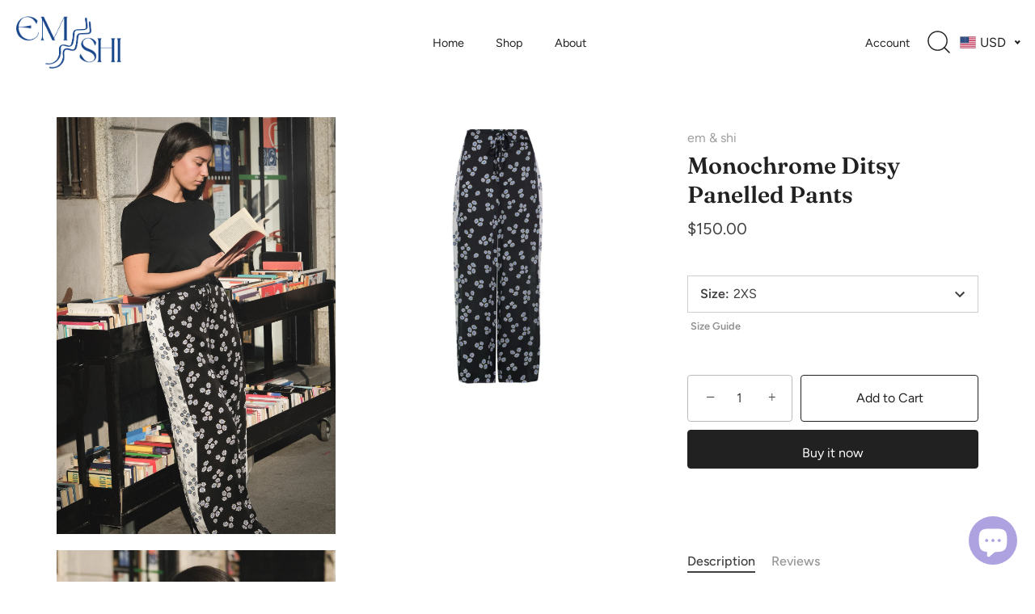

--- FILE ---
content_type: text/css
request_url: https://emandshi.com/cdn/shop/t/3/assets/mlveda-currencies-switcher-format.css?v=132564288740405749031685949235
body_size: -420
content:
.pick_currency{display:inline-block;position:relative;right:20px;top:0}.mldcustom{display:none}.nice-select{border:unset!important}select#currencies{margin-bottom:0;margin-top:0;border:0;background-color:transparent;-webkit-appearance:none;-moz-appearance:none;appearance:none;color:inherit;padding:0 15px 0 7px}select#currencies:focus{outline:none}select#currencies option{color:#000;background-color:#fff}.pick_currency label{display:none!important}@media only screen and (max-width:1100px){.pick_currency{display:inline-block;position:relative;right:102px;top:2px}}@media only screen and (max-width:767px){.pick_currency{display:none!important}.mldcustom{display:inline-block!important;position:relative!important;right:4px;top:-22px;font-size:16px!important}.nice-select{margin:0 auto!important;text-align:center!important}}
/*# sourceMappingURL=/cdn/shop/t/3/assets/mlveda-currencies-switcher-format.css.map?v=132564288740405749031685949235 */
